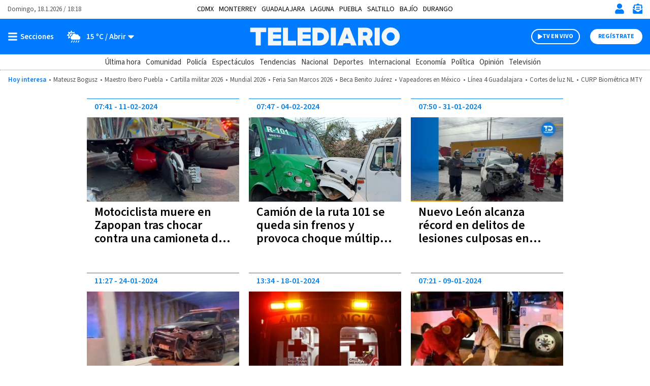

--- FILE ---
content_type: application/javascript; charset=utf-8
request_url: https://fundingchoicesmessages.google.com/f/AGSKWxXLYwrB2Kga92CXkNV8qWy0bDLEUaEBOTm_J1CDXMrdZ4Lt4xzPE1aB9nzAAHXnDliQ0UJ370fZSyAaRo31de2mtGn_BjmrOy80xIQfTljFl3FBwxprcAstfQ8hNYmDS_Et80X5wMaZeuL7dfULX5L3v5ymgC-Yre7ipWona2S9y2Mz5GurbmVap-zm/_-webad1./googleadarticle.-468x60//googleadhp./reqwads?
body_size: -1290
content:
window['71205677-164c-4d48-9969-09aae02adee3'] = true;

--- FILE ---
content_type: application/javascript; charset=utf-8
request_url: https://fundingchoicesmessages.google.com/f/AGSKWxXDMjbbz38yzgnQH3lYuyMxexdaeX5G2m7MJklsUghJWT_JSfMT0W6OTdW2v_2RsB-pO41KEgs2U6MEOhjzeUb6DsQ9-UFjNxofNL3f9HhC0M3eZzzhuvE21OuWPq_g8utrwHt_ew==?fccs=W251bGwsbnVsbCxudWxsLG51bGwsbnVsbCxudWxsLFsxNzY4NzYwMzA4LDUzMTAwMDAwMF0sbnVsbCxudWxsLG51bGwsW251bGwsWzddXSwiaHR0cHM6Ly93d3cudGVsZWRpYXJpby5teC90ZW1hcy9hY2NpZGVudGVzLXZpYWxlcy9wYWdlLzMiLG51bGwsW1s4LCJNOWxrelVhWkRzZyJdLFs5LCJlbi1VUyJdLFsxOSwiMiJdLFsxNywiWzBdIl0sWzI0LCIiXSxbMjksImZhbHNlIl1dXQ
body_size: -209
content:
if (typeof __googlefc.fcKernelManager.run === 'function') {"use strict";this.default_ContributorServingResponseClientJs=this.default_ContributorServingResponseClientJs||{};(function(_){var window=this;
try{
var OH=function(a){this.A=_.t(a)};_.u(OH,_.J);var PH=_.Zc(OH);var QH=function(a,b,c){this.B=a;this.params=b;this.j=c;this.l=_.F(this.params,4);this.o=new _.bh(this.B.document,_.O(this.params,3),new _.Og(_.Ok(this.j)))};QH.prototype.run=function(){if(_.P(this.params,10)){var a=this.o;var b=_.ch(a);b=_.Jd(b,4);_.gh(a,b)}a=_.Pk(this.j)?_.Xd(_.Pk(this.j)):new _.Zd;_.$d(a,9);_.F(a,4)!==1&&_.H(a,4,this.l===2||this.l===3?1:2);_.Dg(this.params,5)&&(b=_.O(this.params,5),_.fg(a,6,b));return a};var RH=function(){};RH.prototype.run=function(a,b){var c,d;return _.v(function(e){c=PH(b);d=(new QH(a,c,_.A(c,_.Nk,2))).run();return e.return({ia:_.L(d)})})};_.Rk(8,new RH);
}catch(e){_._DumpException(e)}
}).call(this,this.default_ContributorServingResponseClientJs);
// Google Inc.

//# sourceURL=/_/mss/boq-content-ads-contributor/_/js/k=boq-content-ads-contributor.ContributorServingResponseClientJs.en_US.M9lkzUaZDsg.es5.O/d=1/exm=kernel_loader,loader_js_executable/ed=1/rs=AJlcJMzanTQvnnVdXXtZinnKRQ21NfsPog/m=web_iab_tcf_v2_signal_executable
__googlefc.fcKernelManager.run('\x5b\x5b\x5b8,\x22\x5bnull,\x5b\x5bnull,null,null,\\\x22https:\/\/fundingchoicesmessages.google.com\/f\/AGSKWxWWSvgwIZCtRV0fdIFDQHQbO9AUiv69-SUgGKo8vsZAyXxGMg2A8WrtrTmTbrHJM_fiL8yQB1_PNI0YmNZRt8wEO6krY5rNsun4AIP7HBWU5Jr5ye1MaUrtAZwiG-_1KWLSoAi4ag\\\\u003d\\\\u003d\\\x22\x5d,null,null,\x5bnull,null,null,\\\x22https:\/\/fundingchoicesmessages.google.com\/el\/AGSKWxVCI36iJW6xKKq1STc9jC0unSl0e1jvgRWYpw8XCJr9Q7I_oeOvA8Y52QX1JaL1zzVp7BfogAyzI43rUwY7wN4_7vp5O954Molj9pSBdb6ZO2VKIhFgtFYgGgr-Iz52uw1uQJOxtA\\\\u003d\\\\u003d\\\x22\x5d,null,\x5bnull,\x5b7\x5d\x5d\x5d,\\\x22telediario.mx\\\x22,1,\\\x22en\\\x22,null,null,null,null,1\x5d\x22\x5d\x5d,\x5bnull,null,null,\x22https:\/\/fundingchoicesmessages.google.com\/f\/AGSKWxW_wTRLiJ1NC57eWpOlpT4v0fYwlJD6yQaHrnVnCP3HfCaS4RhUy7NI0qwghpovLSLcOJEHpJyJrXxmmB1Mpr29r-q8DZoCQN2YJKUNkoG4N6DFcVmeCRKbk-fa30zuYlstGCZjYg\\u003d\\u003d\x22\x5d\x5d');}

--- FILE ---
content_type: text/javascript
request_url: https://www.telediario.mx/bundles/appcamusassets/js/bundle/PianoChunk.5b528104e0a7470995e6.mjs
body_size: 1351
content:
(window.webpackJsonp=window.webpackJsonp||[]).push([[22],{105:function(e,t,n){"use strict";n.r(t);n(68),n(131),n(79);var i=n(11),r=n.n(i);t.default=class{constructor(){this.init()}init(){var e=document.querySelectorAll(".header__actions-icon[name=login-button], .header__actions-icon-mobile"),t=document.querySelectorAll(".header__register-button-mobile, .header__register-button"),n=document.querySelector("#piano_inline"),i=document.querySelector("header.header"),o=document.querySelector(".header__close-piano"),a=this;tp.push(["init",function(){if(tp=window.tp||[],tp.pianoId.isUserValid()){var n=tp.pianoId.getUser();n&&n.uid&&(dataLayer.push({user_id:""+n.uid,event:"user_id"}),window.marfeel.cmd.push(["compass",function(e){e.setSiteUserId(n.uid)}]));var o='<a href="/area-privada/mi-perfil">'+n.given_name.charAt(0)+n.family_name.charAt(0)+"</a>";window.location.href.indexOf("area-privada")>-1&&(o="Cerrar sesión"),i.classList.add("piano-user"),e.forEach((function(e){e.removeEventListener("click",(function(e){a.register(i)}),!0),e.innerHTML=o,window.location.href.indexOf("area-privada")>-1?(e.addEventListener("click",(function(e){tp.pianoId.logout((function(){alert("Has cerrado sesión"),window.location.href.indexOf("area-privada/mi-perfil")>-1?document.location.href="/":location.reload()}))}),!1),e.classList.add("header__user-logout")):(e.classList.add("header__user-profile"),r()(e).attr("title","Ir a mi perfil"))})),t.forEach((function(e){e.removeEventListener("click",(function(e){a.register(i)}),!1)}))}else if(!tp.user.isUserValid()){var s=location.search.match(/reset_token=([A-Za-z0-9]+)/);if(s){var d=s[1];tp.pianoId.show({showCloseButton:!1,resetPasswordToken:d,loggedIn:function(){location.reload()}})}null!=e&&e.forEach((function(e){e.addEventListener("click",(function(e){i.classList.remove("piano-active"),a.login(i)}),!1)})),null!=t&&t.forEach((function(e){e.addEventListener("click",(function(e){i.classList.remove("piano-active"),a.register(i)}),!1)}))}}]),null!=o&&o.addEventListener("click",(function(e){a.empty(n),i.classList.remove("piano-active")}))}login(e){var t="548px";document.documentElement.clientWidth<970&&(t="300px"),tp=window.tp||[],tp.push(["setUsePianoIdUserProvider",!0]),tp.push(["init",function(){tp.pianoId.show({displayMode:"modal",loggedIn:function(e){e&&e.user&&e.user.uid&&(dataLayer.push({user_id:""+e.user.uid,event:"user_id"}),window.marfeel.cmd.push(["compass",function(t){t.setSiteUserId(e.user.uid)}]));var t=setInterval((function(){1==r()("body.tp-modal-close").length&&-1==window.location.href.indexOf("area-privada/newsletter")&&(window.value=!0,location.reload(),clearInterval(t))}),100)},screen:"login",width:t})}])}register(e){var t="548px";document.documentElement.clientWidth<970&&(t="300px"),tp=window.tp||[],tp.push(["setUsePianoIdUserProvider",!0]),tp.push(["init",function(){tp.pianoId.show({displayMode:"modal",registrationSuccess:function(e){e&&e.user&&e.user.sub&&(dataLayer.push({user_id:""+e.user.sub,event:"user_id"}),window.marfeel.cmd.push(["compass",function(t){t.setSiteUserId(e.user.uid)}]));var t=setInterval((function(){1==r()("body.tp-modal-close").length&&-1==window.location.href.indexOf("area-privada/newsletter")&&(location.reload(),clearInterval(t))}),100)},screen:"register",width:t})}])}empty(e){for(;e.firstChild;)e.removeChild(e.firstChild)}}},118:function(e,t,n){"use strict";var i=n(120).charAt;e.exports=function(e,t,n){return t+(n?i(e,t).length:1)}},120:function(e,t,n){var i=n(29),r=n(21),o=function(e){return function(t,n){var o,a,s=String(r(t)),d=i(n),c=s.length;return d<0||d>=c?e?"":void 0:(o=s.charCodeAt(d))<55296||o>56319||d+1===c||(a=s.charCodeAt(d+1))<56320||a>57343?e?s.charAt(d):o:e?s.slice(d,d+2):a-56320+(o-55296<<10)+65536}};e.exports={codeAt:o(!1),charAt:o(!0)}},131:function(e,t,n){"use strict";var i=n(77),r=n(3),o=n(40),a=n(21),s=n(118),d=n(78);i("match",1,(function(e,t,n){return[function(t){var n=a(this),i=null==t?void 0:t[e];return void 0!==i?i.call(t,n):new RegExp(t)[e](String(n))},function(e){var i=n(t,e,this);if(i.done)return i.value;var a=r(e),c=String(this);if(!a.global)return d(a,c);var u=a.unicode;a.lastIndex=0;for(var l,p=[],f=0;null!==(l=d(a,c));){var h=String(l[0]);p[f]=h,""===h&&(a.lastIndex=s(c,o(a.lastIndex),u)),f++}return 0===f?null:p}]}))}}]);